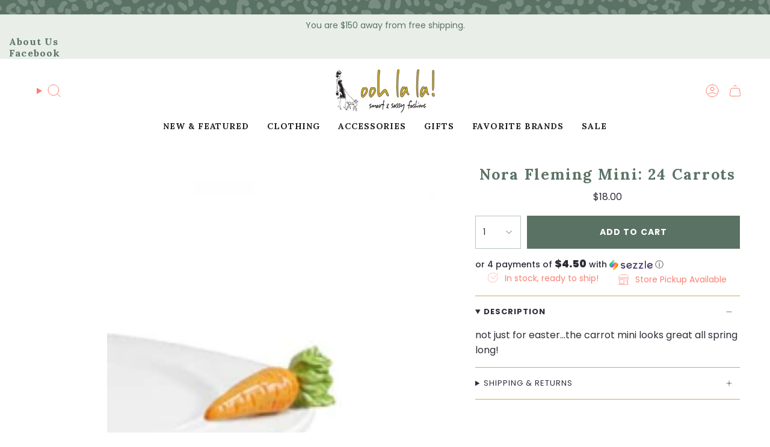

--- FILE ---
content_type: text/css
request_url: https://oohlalatx.com/cdn/shop/t/12/assets/momentum.css?v=106763575458705121591764173591
body_size: 4024
content:
.text-center .grid__heading{margin-left:auto;margin-right:auto}.grid__heading:not(.grid__preheading){background-color:var(--bg);position:relative;width:fit-content;padding-left:60px;padding-right:60px}.grid__heading:not(.grid__preheading):before{content:"";width:48px;height:2px;background-color:var(--border);display:block;position:absolute;top:50%;left:0;transform:translateY(-50%);z-index:-1}.grid__heading:not(.grid__preheading):after{content:"";width:48px;height:2px;background-color:var(--border);display:block;position:absolute;top:50%;right:0;transform:translateY(-50%);z-index:-1}@media screen and (max-width: 749px){.quick-add__button{background-color:#e9eee9}}@media screen and (max-width: 749px){.quick-add__button .btn__plus{background-color:#5a7264}}.hero__title,.hero__subheading{color:var(--COLOR-HEADING)}.slider__arrows button{border-radius:100%}.icon-box2,.icon-store,.icon-gift2,.icon-cc-return{stroke-width:.1px;fill:var(--text);stroke:var(--text)}.icon-cc-check{fill:var(--icon-color);stroke-width:0}h1,h2,h3,h4,h5,h6{color:var(--COLOR-HEADING)}.btn.btn--text span:after{width:0%;transform-origin:left;transition:all .3s ease-in-out}.btn.btn--text:hover span:after{width:100%}.icon.cc-icon{fill:currentColor;stroke:transparent}.mobile-swipe-tip{font-size:var(--font-size-body-smaller);margin-top:-16px;position:absolute;left:50%;transform:translate(-50%);background-color:#fff;padding:10px;text-align:center;font-style:italic;color:#9a9a9a;z-index:999!important;border-radius:25px;box-shadow:0 2px 2px #00000040;line-height:1.1;font-size:14px}.mobile-swipe-tip.product-page-tip{top:5rem}@media screen and (min-width: 750px){.mobile-swipe-tip{display:none}}@media screen and (max-width: 350px){.mobile-swipe-tip{font-size:10px}}.grid__heading-holder{--gutter: 24px}.grid{--gap: 15px}@media screen and (min-width: 750px){.grid{--gap: 15px}}.grandparent .navlink--child{margin-bottom:unset!important;margin-bottom:10px}.grandparent .navlink--child .navtext{font-size:14px!important}.menu__item.grandparent .navlink--grandchild,.menu__item.parent .navlink--child{letter-spacing:unset!important;font-weight:400!important;text-transform:capitalize!important}.grandparent .header__dropdown{max-width:75%;left:50%;transform:translate(-50%)}@media screen and (min-width: 750px){.navlink--toplevel{padding-top:0;padding-bottom:0}.header__desktop__lower{margin-top:12px}.header__desktop__button .navlink:not(.navlink--toplevel){padding-left:7px;padding-right:7px}}.site-footer .footer__newsletter__wrapper .cc_withoutnamefield .newsletter-form .input-group__btn{--text: #000}.site-footer .footer__newsletter__wrapper .footer__block__title,.site-footer .footer__newsletter__wrapper .footer__newsletter__text{color:#000}.site-footer .socials{margin-top:16px;gap:12px}.site-footer .socials li{margin:0}.site-footer .socials li a{color:salmon}.grid--slider.grid--mobile-slider{--gap: 12px}.grid-item .badge-box.soldout__badge{background-color:#444;color:#fff}.grid-item .sale-box.align--top-right,.grid-item .sale-box.align--bottom-right,.grid-item .preorder-box.align--top-right,.grid-item .preorder-box.align--bottom-right,.grid-item .badge-box.align--top-right,.grid-item .badge-box.align--bottom-right{right:0}.grid-item .sale-box.align--bottom-left,.grid-item .sale-box.align--bottom-center,.grid-item .sale-box.align--bottom-right,.grid-item .preorder-box.align--bottom-left,.grid-item .preorder-box.align--bottom-center,.grid-item .preorder-box.align--bottom-right,.grid-item .badge-box.align--bottom-left,.grid-item .badge-box.align--bottom-center,.grid-item .badge-box.align--bottom-right{top:auto;bottom:4px}.grid-item .product-item__bg img.cc__actual-image-size,.grid-item .product-item__bg__under img.cc__actual-image-size{width:100%;height:100%;object-fit:contain}.grid-item .price{font-size:13px;letter-spacing:1px;color:#000}.grid-item .price .old-price{color:#000}.grid-item .product-item__title{font-weight:400;text-transform:inherit!important;color:#5a7264;font-family:var(--FONT-STACK-BODY)}.grid-item .product-item__vendor{font-size:11px;font-family:var(--FONT-STACK-BODY);text-transform:UPPERCASE;letter-spacing:1.5px;color:#000;margin:0 0 2px}.grid-item .cc__quickadd.quick-add__holder{position:absolute;bottom:5px;left:5px;width:auto}.grid-item .cc__quickadd.quick-add__holder .quick-add__button{width:40px;height:40px;margin-top:0;display:flex;align-items:center;justify-content:center}.grid-item .cc__quickadd.quick-add__holder .quick-add__button .btn__plus{top:unset;left:unset;right:unset;bottom:unset}@media screen and (min-width: 750px){.grid-item .cc__quickadd.quick-add__holder .quick-add__button .btn__plus{display:none}}@media screen and (max-width: 749.99px){.grid-item .cc__quickadd.quick-add__holder .quick-add__button{--btn-bg: #5a7264;--btn-text: #ffffff}}@media screen and (min-width: 750px){.grid-item .cc__quickadd.quick-add__holder{width:100%;bottom:0;right:unset;left:0}}@media screen and (min-width: 750px){.grid-item .cc__quickadd.quick-add__holder .quick-add__button{width:100%;display:block}}@media screen and (max-width: 749.99px){.grid-item .cc__quickadd.quick-add__holder .btn__text{display:none}}@media screen and (min-width: 990px){.index-products .grid--slider{--item-width: calc((85vw - var(--scrollbar-width) - var(--outer) * 2) * .28)}.index-shopthelook .grid--slider{--item-width: calc((82vw - var(--scrollbar-width) - var(--outer) * 2) * .28)}}.collection .collection__sidebar__slider.expanded{--sidebar-width: 246px}.collection .collection-nav{padding:0 0 10px}.collection .filter-group:not(.filter-group--hidden)~.collection__filters .filter-group,.collection .filter-group:not(.filter-group--hidden)~.filter-group{margin-top:10px}.collection .popout--group .popout__toggle,.collection .popout--sort .popout__toggle{font-size:13px;font-weight:500;letter-spacing:2px;color:#5a7264}.collection .popout--group .popout__toggle{padding-right:27px;width:246px;justify-content:space-between;border-right:unset}.collection .popout--sort .popout__toggle{border-left:unset}.collection .collection__sidebar__slider{border-color:transparent}.collection .sidebar__item{font-size:16px;color:#000;margin-top:6px}.collection .sidebar__item label{color:#000;text-transform:capitalize}.collection .sidebar__item input:checked~label:after{box-shadow:unset;background:salmon;--text-light: #fa8072}.collection .sidebar__item input:checked~label{font-weight:700;color:salmon}.collection .sidebar__item:first-child{margin-top:0}.collection .sidebar__item label:after{width:11px;height:11px;--text-light: #5a7264;border-radius:100%}.collection .filter-group__heading{font-size:14px;color:#5a7264;border-bottom:unset;padding-bottom:10px;text-transform:uppercase;font-weight:700;letter-spacing:0px;--hairline: #c8aa5c}.collection .pt-group-expanded,.collection .filter-group.has_group_selected{border-bottom:1px solid #888;padding-bottom:16px}.collection .collection__filters .filter-group{border-bottom:1px solid #c8aa5c}.collection .filter-group{border-bottom:1px solid #888}.collection .filter-group.pt-group-expanded h4:after{transform:rotate(180deg);color:}.collection .filter-group h4:after{transform:rotate(-180deg)}.collection .filter-group.pt-group-expanded h4{border-bottom:unset!important}.collection .filter-group.has_group_selected{border-bottom:1px solid}.collection .filter-group h4{padding-bottom:10px!important;margin-bottom:0!important;border-bottom:unset!important;text-transform:UPPERCASE}.collection .filter-group h4:after{margin-right:0!important;font-size:8px!important}.collection .filter-group+.filter-group h4{margin-top:0!important}.collection .filter-menu{padding-right:3px!important}.collection .filter-menu i.check-icon{margin-right:10px}.collection .filter-group.pt-accordion-group h4:after{top:0!important}.collection .filter-group.pt-accordion-group+.filter-group.pt-accordion-group h4:after{top:10px!important;color:inherit}.collection .pagination-custom .pagination-custom__prev .icon,.collection .pagination-custom .pagination-custom__next .icon{display:block}.collection .pagination-custom .pagination-custom__page{border:unset;font-weight:500;margin-right:0;margin-left:0;padding:2px;width:24px;height:24px;line-height:1;display:flex;align-items:center;justify-content:center}:is(.collection .pagination-custom .pagination-custom__prev,.collection .pagination-custom .pagination-custom__next) svg{color:#5a7264}.collection .pagination-custom .pagination-custom__page--active{border:1px solid #fa8072;color:#5a7264;background-color:transparent;box-shadow:unset!important;font-weight:500;border-radius:100%}.collection .pagination-custom .pagination-custom a,.collection .pagination-custom .pagination-custom__sep{color:#a4a4a4}.collection .pagination-custom .pagination-custom a:hover{color:#5a7264}.collection .hero__content_inside{padding:0 30px;width:100%}.collection .hero__content_inside .hero__content{flex-direction:row;gap:20px;text-align:left;align-items:center;padding:14px 0}.collection .hero__content_inside .hero__content h1,.collection .hero__content_inside .hero__content p:only-child,.collection .hero__content_inside .hero__content p:last-child{margin:0}.collection .hero__contentbottom{margin-top:20px}.collection .hero__contentbottom .hero__content{width:100%;padding:0}@media screen and (min-width: 1060px){.collection .hero__contentbottom .hero__content{flex-direction:row;justify-content:space-between;gap:24px}}.collection .hero__contentbottom .coltitledesc-bottom{background-color:transparent;padding:24px 0 0;border-top:1px solid #fa8072}.collection .hero__contentbottom .hero__title{text-transform:capitalize;color:#5a7264;font-size:24px}@media screen and (min-width: 750px){.collection .hero__contentbottom .hero__title{font-size:32px;margin:0}}@media screen and (min-width: 1060px){.collection .hero__contentbottom .hero__title{width:calc(32% - 12px)}}.collection .hero__contentbottom .hero__description.rte{color:#5a7264;margin:0}@media screen and (min-width: 1060px){.collection .hero__contentbottom .hero__description.rte{width:calc(67% - 12px)}}.index-product .variant--soldout .product__block_uspblock{display:none}.index-product .cc__sizeimage{width:100%;display:block;height:auto;max-width:100%}.index-product .product__content{padding:0}@media screen and (min-width: 750px){.index-product .product__page{gap:16px}}@media screen and (min-width: 769px){.index-product .product__page{grid-template-columns:calc(60% - 13px) calc(40% - 13px);gap:26px}}@media screen and (min-width: 1206px){.index-product .product__page{grid-template-columns:calc(60% - 32px) calc(40% - 32px);gap:64px}}.index-product .form__width{max-width:100%!important}@media screen and (min-width: 750px){.index-product .product__wrapper--thumbnails-left .product__thumbs{width:118px;flex:0 0 118px;margin:0 10px 0 0}}@media screen and (min-width: 750px){.index-product .product__wrapper--thumbnails-left .product__thumb{margin:0 0 10px}}@media screen and (min-width: 750px){.index-product .product__wrapper--thumbnails-left .product__thumb .product__thumb__link{width:108px;height:162px}}.index-product .product__wrapper--thumbnails-left .product__thumb .product__thumb__link .image-wrapper{height:100%;padding-top:unset}.index-product .product__wrapper--thumbnails-left .product__thumb:after{background:#5a7264}.index-product .product__head .breadcrumbs{justify-content:center}.index-product .product__head .product__title__wrapper{padding:0;text-align:center}.index-product .product__price__wrap{justify-content:center}.index-product .shop-pay-terms{text-align:center}.index-product .product-accordion .accordion{--border: #c8aa5c}.index-product .product-accordion .accordion .accordion__title{text-transform:uppercase;letter-spacing:1px;font-size:13px}.index-product .product-accordion .accordion[open=true] .accordion__title{font-weight:700}.index-product .product__block_uspblock{gap:16px;justify-content:center}.index-product .product__block_uspblock .block__icon__text p,.index-product .product__block_uspblock .variant__countdown-text{letter-spacing:0px!important;font-weight:400;line-height:1.2;padding-top:2px;color:salmon}.index-product .product__block_uspblock .block__icon__text{flex:0 1 calc(100% - var(--icon-size))}.index-product .product__block_uspblock .block__icon__text.variant__countdown{flex:0 1 calc(100% - 24px)}.index-product .product__block_uspblock .variant__countdown .variant__countdown--in,.index-product .product__block_uspblock .variant__countdown .variant__countdown--low,.index-product .product__block_uspblock .variant__countdown .variant__countdown--out,.index-product .product__block_uspblock .variant__countdown .variant__countdown--unavailable{display:none;gap:0px;justify-content:center;color:salmon}.index-product .product__block_uspblock .variant__countdown .block__icon{margin:0}.index-product .product__block_uspblock .block__icon__container .count-is-in .variant__countdown--in,.index-product .product__block_uspblock .block__icon__container .count-is-low .variant__countdown--low,.index-product .product__block_uspblock .block__icon__container .count-is-out .variant__countdown--out,.index-product .product__block_uspblock .block__icon__container .count-is-unavailable .variant__countdown--unavailable,.index-product .product__block_uspblock .block__icon__container .continueselling .variant__countdown--in.variant__countdowncontinue{display:flex;visibility:visible}.index-product .product__block_uspblock .continueselling .variant__countdown--in.variant__countdowncontinue{visibility:initial}.index-product .product__block_uspblock .count-is-in .variant__countdown--in.variant__countdowncontinue{visibility:hidden}.index-product .product__block_uspblock .product__block_uspblock.position-icon--top .block__icon__container{flex-direction:column;text-align:center}.index-product .product__block_uspblock .product__block_uspblock.position-icon--top .block__icon{margin-bottom:8px;align-self:unset;margin-right:0;width:var(--icon-size)}.index-product .product__block_uspblock .product__block_uspblock.position-icon--top .block__icon__text{margin:0 auto;width:95px;text-align:center}.index-product .product__block_uspblock .block__icon__container--full{margin:0}.index-product .product__block_uspblock .block__icon__container--half,.index-product .product__block_uspblock .block__icon__container--third{flex:0 0 100%;max-width:100%;justify-content:center}@media screen and (min-width: 750px){.index-product .product__block_uspblock{gap:10px}.index-product .product__block_uspblock .block__icon__container--half{flex:0 0 calc(50% - 5px);max-width:calc(50% - 5px)}.index-product .product__block_uspblock .block__icon__container--third{flex:0 0 calc(33.33% - 5px);max-width:calc(33.33% - 5px)}.index-product .product__block_uspblock .block__icon__container{justify-content:center}}.index-product .product__block-shopthelook .product__block-shopthelook-coltitle{font-size:10px;margin-bottom:4px;text-transform:UPPERCASE;letter-spacing:.5px;margin-top:0}.index-product .product__block-shopthelook .product__block-shopthelook-title{text-transform:UPPERCASE;letter-spacing:1px;font-size:14px;font-weight:700;color:var(--titlecolor);margin-bottom:10px;margin-top:0}.index-product .product__block-shopthelook .shopthelookstyle-carousel{overflow:hidden}.index-product .product__block-shopthelook .shopthelookstyle-carousel .grid--slider .product-upsell__holder{margin:0;height:100%;background-color:var(--cdbg)}.index-product .product__block-shopthelook .product__block-shopthelook-inner [data-available=false]{pointer-events:none;text-decoration:line-through}.index-product .product__block-shopthelook .product__block-shopthelook-inner [data-grid-slider] [data-grid-item]{--item-width: 80% !important;scroll-snap-align:start;flex:0 0 var(--item-width);max-width:var(--item-width);margin-right:12px;margin-top:0!important}.index-product .product__block-shopthelook .product__block-shopthelook-inner .product-upsell{height:100%}.index-product .product__block-shopthelook .product__block-shopthelook-inner .product-upsell__title{font-size:12px}.index-product .product__block-shopthelook .product__block-shopthelook-inner .product-upsell__image{width:140px}.index-product .product__block-shopthelook .product__block-shopthelook-inner .product-upsell__image .product-upsell__image__link{height:100%}.index-product .product__block-shopthelook .product__block-shopthelook-inner .product-upsell__image .product-upsell__image__link .product-upsell__image__thumb{padding:0!important;filter:none}.index-product .product__block-shopthelook .product__block-shopthelook-inner .product-upsell__image .product-upsell__image__link .product-upsell__image__thumb img{width:100%;height:100%;display:block;object-fit:contain;object-position:top;position:absolute;top:0;left:0}.index-product .product__block-shopthelook .product__block-shopthelook-inner .product-upsell__image__thumb{background-color:#fff}.index-product .product__block-shopthelook .product__block-shopthelook-inner .product-upsell__content{width:calc(100% - 140px);background-color:var(--cdbg)}.index-product .product__block-shopthelook .product__block-shopthelook-inner .product-upsell__content .product-upsell__price{font-size:14px;color:var(--pricecolor)}.index-product .product__block-shopthelook .product__block-shopthelook-inner .product-upsell__content .cc__variantselector{position:relative}.index-product .product__block-shopthelook .product__block-shopthelook-inner .product-upsell__content .cc__variantselector .current_selected{padding:5px;border:1px solid var(--cardborder);color:#404040;cursor:pointer;font-size:12px;font-weight:500;background-image:url(//oohlalatx.com/cdn/shop/t/12/assets/icon-select-bold.svg?v=31261472038038585131764103322);background-size:14px;background-repeat:no-repeat;background-position:96%;background-color:#fff}.index-product .product__block-shopthelook .product__block-shopthelook-inner .product-upsell__content .cc__variantselector ul{list-style:none;margin:0;padding:5px 0;position:absolute;top:0;left:0;width:100%;z-index:999;background-color:#fff;max-height:0;visibility:hidden;border-top:unset;border:1px solid currentColor;overflow-y:auto}.index-product .product__block-shopthelook .product__block-shopthelook-inner .product-upsell__content .cc__variantselector ul li{font-size:14px;padding:5px 10px;transition:all .3s ease}.index-product .product__block-shopthelook .product__block-shopthelook-inner .product-upsell__content .cc__variantselector ul li:hover{background-color:#f3f3f3}.index-product .product__block-shopthelook .product__block-shopthelook-inner .product-upsell__content .cc__variantselector.cc_vactive ul{display:block;max-height:60px;visibility:visible}.index-product .product__block-shopthelook .product__block-shopthelook-inner .product-upsell__content .cc__variantselector.cc_vactive ul::-webkit-scrollbar{-webkit-appearance:none;width:4px}.index-product .product__block-shopthelook .product__block-shopthelook-inner .product-upsell__content .cc__variantselector.cc_vactive ul::-webkit-scrollbar-thumb{border-radius:4px;background-color:#00000080;box-shadow:0 0 1px #ffffff80}.index-product .product__block-shopthelook .product__block-shopthelook-inner .product-upsell__content .cc__variantselector.cc_vactive .current_selected{border-bottom:unset}.index-product .product__block-shopthelook .product__block-shopthelook-inner .without__variants.btn__outer:hover .btn__text{padding-right:unset}.index-product .product__block-shopthelook .product__block-shopthelook-inner .without__variants{width:100%}.index-product .product__block-shopthelook .product__block-shopthelook-inner .without__variants button[type=submit]{min-width:100%!important;letter-spacing:2px;--btn-top: 10px;margin-top:12px}.index-product .product__block-shopthelook .product__block-shopthelook-inner .without__variants .btn[disabled]{opacity:1!important}.index-product .product__block-shopthelook .product__block-shopthelook-inner .without__variants .btn[disabled]:hover{cursor:not-allowed;color:var(--btn-text)}@media screen and (min-width: 1340px){.index-product .product__block-shopthelook .product__block-shopthelook-inner .grid:not([data-grid-slider]) [data-grid-item]{flex:0 0 auto;width:calc(100% - 50px);margin-right:var(--gap);scroll-snap-align:start}}@media screen and (min-width: 750px){.index-product .product__block-shopthelook .product__block-shopthelook-inner .product-upsell__content{padding:16px 30px 18px}}@media only screen and (max-width: 749px){.index-product .product__block-shopthelook .product__block-shopthelook-inner [data-grid-slider] [data-grid-item]{--item-width: 80% !important}.index-product .product__block-shopthelook .product__block-shopthelook-inner .product-upsell__content{padding:22px 20px 16px}.index-product .product__block-shopthelook .product__block-shopthelook-inner grid-slider{margin-top:24px}.index-product .product__block-shopthelook .product__block-shopthelook-inner grid-slider .mobile-swipe-tip{margin-top:-30px}}.index-product .product__block-shopthelook .product__block-shopthelook-inner quick-add-product{height:100%}.index-product .product__block-shopthelook .shopthelookstyle-vscroll{max-height:300px;overflow-y:auto;overflow-x:hidden}.index-product .product__block-shopthelook .shopthelookstyle-vscroll quick-add-product:not(:last-child){margin-bottom:16px;display:block}.index-product .product__block-shopthelook .product-upsell__variant-title{font-size:8px}.index-product .product__block-shopthelook .cc__upsell_show_variants .product-upsell__actions .btn__outer{position:relative;bottom:unset;right:unset;width:100%}.index-product .product__block-shopthelook .cc__upsell_show_variants .product-upsell__actions .btn__outer .btn span{font-size:12px}.index-product .product__block-shopthelook .cc__upsell_show_variants .product-upsell__actions .radio__fieldset .radio__button label{font-size:10px;padding:5px;width:fit-content!important;min-width:auto}.index-product .product__block--buttons .select-popout--quantity{--border: #b6c6b8}.index-product .product__block--buttons .select-popout--quantity .select-popout__toggle{padding-top:17px;padding-bottom:17px;height:100%;--primary: #b6c6b8;background-color:#fff}.index-product .product__block--buttons .product__submit__buttons.product__btnwithwishlist{grid-template-columns:1fr 54px!important}.index-product .product__block--buttons .product__submit__item--inline{grid-template-columns:minmax(0,4.75rem) minmax(0,100%)}.index-product #wishlist-hero-product-page-button{flex-shrink:0}.index-product #wishlist-hero-product-page-button #wishlisthero-product-page-button-container{padding-top:0!important;margin-top:0!important;width:100%;height:100%}.index-product #wishlist-hero-product-page-button #wishlisthero-product-page-button-container button{background-color:transparent!important;height:100%!important;width:100%!important;display:flex!important;align-items:center;justify-content:center;font-weight:400!important;font-size:26px!important;padding:0!important;border:1px solid #ABD1EA!important;transition:all .3s ease-in-out;border-radius:26px!important}.index-product #wishlist-hero-product-page-button #wishlisthero-product-page-button-container button:hover{background-color:#abd1ea!important;border:1px solid #ABD1EA!important}.index-product #wishlist-hero-product-page-button #wishlisthero-product-page-button-container button:hover svg{color:#fff!important}.index-product #wishlist-hero-product-page-button #wishlisthero-product-page-button-container button:hover span{color:#fff!important}.index-product #wishlist-hero-product-page-button #wishlisthero-product-page-button-container>div{width:100%;height:100%}.index-product .radio__legend__option-name{font-size:12px;color:#2f2c38}.index-product .radio__legend__value{color:#5a7264}.index-product .radio__fieldset .radio__button label{font-size:12px;font-weight:700!important;letter-spacing:0;color:#2f2c38;background-color:#fff;border:1px solid rgba(0,0,0,0)}.index-product .radio__fieldset .radio__button input:disabled+label,.index-product .radio__fieldset .radio__button input.sold-out+label,.index-product .radio__fieldset .radio__button input.unavailable+label{border:1px solid transparent;text-decoration:line-through;background-color:#fff;color:#707070}.index-product .radio__fieldset .radio__button input:checked~label,.index-product .radio__fieldset .radio__button label:hover,.index-product .radio__fieldset .radio__button label:active,.index-product .radio__fieldset .radio__button label:focus{color:#5a7264;background-color:#fff;border:1px solid #5a7264;font-weight:700}.index-product .radio__fieldset .radio__buttons{text-align:right}.index-product #fit-slider--container{max-width:418px;margin-left:auto;margin-right:auto}.index-product #fit-slider--container .cc__slider-icon-graph .cc__slider-icon-position{width:100%;height:2px;background-color:#e70194;position:relative;margin-bottom:6px}.index-product #fit-slider--container .cc__slider-icon-graph .cc__slider-icon-position{width:100%;height:2px;background-color:#f5a0bc;position:relative;margin-bottom:6px}.index-product #fit-slider--container .cc__slider-icon-graph .cc__slider-icon-position:after{content:"";width:10px;height:10px;border:1px solid #F5A0BC;position:absolute;display:block;top:50%;background-color:#fff;transform:translateY(-50%)}.index-product #fit-slider--container .cc__slider-icon-graph .cc__slider-icon-position.true-to-size:after{right:50%;white-space:nowrap}.index-product #fit-slider--container .cc__slider-icon-graph .cc__slider-icon-position.runs-small:after{right:98%;white-space:nowrap}.index-product #fit-slider--container .cc__slider-icon-graph .cc__slider-icon-position.a-little-small:after{right:75%;white-space:nowrap}.index-product #fit-slider--container .cc__slider-icon-graph .cc__slider-icon-position.a-little-big:after{right:26%;white-space:nowrap}.index-product #fit-slider--container .cc__slider-icon-graph .cc__slider-icon-position.runs-large:after{right:0;white-space:nowrap}.index-product #fit-slider--container .cc__slider-icon-graph .cc__slider-text{display:flex;align-items:center;justify-content:space-between;gap:9px}.index-product #fit-slider--container .cc__slider-icon-graph .cc__slider-text p{margin:0;text-transform:UPPERCASE;font-size:10px;letter-spacing:.5px}.index-product complementary-products .complementary-products__title{text-transform:UPPERCASE;letter-spacing:1px;font-size:14px;font-weight:700;color:var(--titlecolor);margin-bottom:10px;margin-top:0}.index-product complementary-products .product-upsell__image{width:140px}.index-product complementary-products .product-upsell__image .product-upsell__image__link{height:100%}.index-product complementary-products .product-upsell__image .product-upsell__image__link .product-upsell__image__thumb{padding:0!important;filter:none}.index-product complementary-products .product-upsell__image .product-upsell__image__link .product-upsell__image__thumb img{width:100%;height:100%;display:block;object-fit:cover;position:absolute;top:0;left:0}.index-product complementary-products .product-upsell__content{width:calc(100% - 140px);background-color:var(--cdbg)}.index-product complementary-products .product-upsell__content .product-upsell__price{font-size:14px;color:var(--pricecolor)}.index-product complementary-products .product-upsell__content .cc__variantselector{position:relative}.index-product complementary-products .product-upsell__content .cc__variantselector .current_selected{padding:5px;border:1px solid var(--cardborder);color:#404040;cursor:pointer;font-size:12px;font-weight:500;background-image:url(//oohlalatx.com/cdn/shop/t/12/assets/icon-select-bold.svg?v=31261472038038585131764103322);background-size:14px;background-repeat:no-repeat;background-position:96%;background-color:#fff}.index-product complementary-products .product-upsell__content .cc__variantselector ul{list-style:none;margin:0;padding:5px 0;position:absolute;top:0;left:0;width:100%;z-index:999;background-color:#fff;max-height:0;visibility:hidden;border-top:unset;border:1px solid currentColor;overflow-y:auto}.index-product complementary-products .product-upsell__content .cc__variantselector ul li{font-size:14px;padding:5px 10px;transition:all .3s ease}.index-product complementary-products .product-upsell__content .cc__variantselector ul li:hover{background-color:#f3f3f3}.index-product complementary-products .product-upsell__content .cc__variantselector.cc_vactive ul{display:block;max-height:60px;visibility:visible}.index-product complementary-products .product-upsell__content .cc__variantselector.cc_vactive ul::-webkit-scrollbar{-webkit-appearance:none;width:4px}.index-product complementary-products .product-upsell__content .cc__variantselector.cc_vactive ul::-webkit-scrollbar-thumb{border-radius:4px;background-color:#00000080;box-shadow:0 0 1px #ffffff80}.index-product complementary-products .product-upsell__content .cc__variantselector.cc_vactive .current_selected{border-bottom:unset}.index-product complementary-products .without__variants.btn__outer:hover .btn__text{padding-right:unset}.index-product complementary-products .without__variants{width:100%}.index-product complementary-products .without__variants button[type=submit]{min-width:100%!important;letter-spacing:2px;--btn-top: 10px;margin-top:12px}.index-product complementary-products .without__variants .btn[disabled]{opacity:1!important}.index-product complementary-products .without__variants .btn[disabled]:hover{cursor:not-allowed;color:var(--btn-text)}@media screen and (min-width: 1340px){.index-product complementary-products .grid:not([data-grid-slider]) [data-grid-item]{flex:0 0 auto;width:calc(100% - 50px);margin-right:var(--gap);scroll-snap-align:start}}@media screen and (min-width: 750px){.index-product complementary-products .product-upsell__content{padding:16px 30px 18px}}@media only screen and (max-width: 749px){.index-product complementary-products [data-grid-slider] [data-grid-item]{--item-width: 80% !important}.index-product complementary-products .product-upsell__content{padding:22px 20px 16px}.index-product complementary-products grid-slider{margin-top:24px}.index-product complementary-products grid-slider .mobile-swipe-tip{margin-top:-30px}}.index-product complementary-products quick-add-product{height:100%}.index-product complementary-products .cc__upsell_show_variants .product-upsell__actions .btn__outer{position:relative;bottom:unset;right:unset;margin-top:8px;width:100%}.index-product complementary-products .cc__upsell_show_variants .product-upsell__actions .btn__outer .btn span{font-size:12px}.index-product complementary-products .cc__upsell_show_variants .product-upsell__actions .btn__outer:hover .btn__text{padding-right:0}.index-product complementary-products .cc__upsell_show_variants .product-upsell__actions .radio__fieldset .radio__button label{font-size:10px;padding:5px;width:fit-content!important;min-width:auto}.header__dropdown__inner{border-bottom:4px solid #5C7164}
/*# sourceMappingURL=/cdn/shop/t/12/assets/momentum.css.map?v=106763575458705121591764173591 */


--- FILE ---
content_type: text/javascript
request_url: https://oohlalatx.com/cdn/shop/t/12/assets/momentum.js?v=18462435931995656971764103322
body_size: 58
content:
(function(){class ShowVariants extends HTMLElement{constructor(){super(),this.container=this,this.selector=this.container.querySelectorAll(".cc__variantselector"),this.sectionID=this.dataset.target,this.isClose=document.getElementById("CollectionsList--"+this.sectionID),this.isClose&&(this.ismodelclose=this.isClose.dataset.closemodal),this.selector.length>0&&this.selector.forEach(item=>{item.addEventListener("click",this.variantShow.bind(this))}),this.ismodelclose!="false"&&document.addEventListener("theme:cart:change",et=>{document.querySelector(".cc__shopthelook-open-popup")&&document.querySelector(".cc__shopthelook-open-popup").classList.remove("cc__shopthelook-open-popup")})}variantShow(et){et.currentTarget.classList.toggle("cc_vactive"),this.querySelectorAll("ul li").forEach(item=>{item.addEventListener("click",this.selectorList.bind(this))})}selectorList(et){const currentSelected=this.querySelector(".current_selected");currentSelected.innerText=et.currentTarget.innerText,currentSelected.dataset.value=et.currentTarget.dataset.value;let isAvailable=et.currentTarget.dataset.available;this.parentElement.querySelector('[name="id"]').value=et.currentTarget.dataset.value,this.parentElement.parentElement.parentElement.querySelector(".product-upsell__price span")&&(this.parentElement.parentElement.parentElement.querySelector(".product-upsell__price span").innerText=et.currentTarget.dataset.price),isAvailable?(this.querySelector("[data-add-to-cart]").removeAttribute("disabled"),this.querySelector("[data-add-to-cart]").innerText=theme.strings.addToCart):(this.querySelector("[data-add-to-cart]").setAttribute("disabled"),this.querySelector("[data-add-to-cart]").innerText=theme.strings.soldOut)}}customElements.get("show-variants")||customElements.define("show-variants",ShowVariants);let shopthelookitems=document.querySelectorAll(".cc__shopthelook-item-content"),shopthelookoverlay=document.querySelectorAll(".cc__shopthelook-popup-overlay"),closebutton=document.querySelectorAll(".close-btn");shopthelookitems.length>0&&shopthelookitems.forEach(stl=>{stl.addEventListener("click",et=>{let targetpopup=et.currentTarget.dataset.target;document.getElementById(targetpopup).classList.add("cc__shopthelook-open-popup")})}),shopthelookoverlay.length>0&&shopthelookoverlay.forEach(stl=>{stl.addEventListener("click",et=>{et.currentTarget.parentElement.classList.remove("cc__shopthelook-open-popup")})}),closebutton.length>0&&closebutton.forEach(btn=>{btn.addEventListener("click",etbtn=>{let targetpopup=etbtn.currentTarget.dataset.target;document.getElementById(targetpopup).classList.remove("cc__shopthelook-open-popup")})}),document.querySelectorAll(".tab-link").forEach(item=>{item.addEventListener("click",et=>{let sectionidd=et.currentTarget.dataset.section,dataurl=et.currentTarget.dataset.url;sectionidd&&dataurl&&(document.getElementById(sectionidd).querySelector(".btnholder a").href=dataurl)})})})();
//# sourceMappingURL=/cdn/shop/t/12/assets/momentum.js.map?v=18462435931995656971764103322
